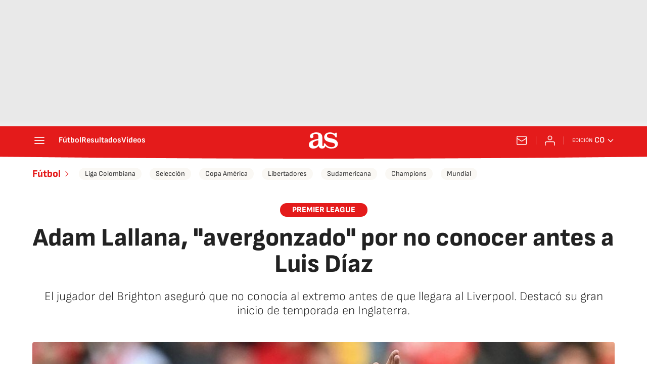

--- FILE ---
content_type: application/x-javascript;charset=utf-8
request_url: https://smetrics.as.com/id?d_visid_ver=5.4.0&d_fieldgroup=A&mcorgid=2387401053DB208C0A490D4C%40AdobeOrg&mid=27097475151599053294261312627101785718&ts=1768976479089
body_size: -40
content:
{"mid":"27097475151599053294261312627101785718"}